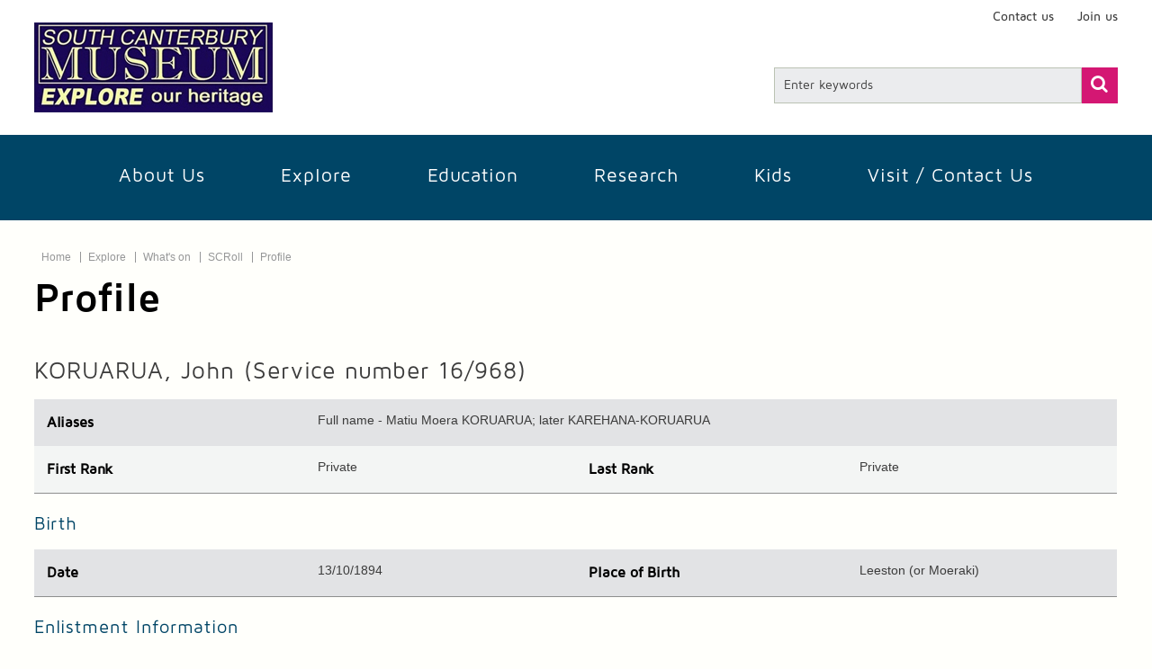

--- FILE ---
content_type: text/html; charset=utf-8
request_url: https://museum.timaru.govt.nz/explore/whats-on/ww100/scroll/profile?id=4282
body_size: 11595
content:
<!DOCTYPE html>
<!--[if lt IE 7]>  <html lang="en-NZ" class="ie6 ie old_ie no_border_box"> <![endif]-->
<!--[if IE 7]>     <html lang="en-NZ" class="ie7 ie old_ie no_border_box"> <![endif]-->
<!--[if IE 8]>     <html lang="en-NZ" class="ie8 ie old_ie"> <![endif]-->
<!--[if gt IE 8]>  <html lang="en-NZ" class="no-js ie modern_ie"> <![endif]-->
<!--[if !IE]><!--> <html lang="en-NZ" class="no-js modern"> <!--<![endif]-->

  <head>
      <!-- Google tag (gtag.js) -->
<script async src="https://www.googletagmanager.com/gtag/js?id=G-N0P9VE8PQ9"></script>
<script>
  window.dataLayer = window.dataLayer || [];
  function gtag(){dataLayer.push(arguments);}
  gtag('js', new Date());

  gtag('config', 'G-N0P9VE8PQ9');
</script>
    <meta charset="UTF-8" />
    <!--<meta http-equiv="X-UA-Compatible" content="IE=edge" />-->
    <meta name="viewport" content="width=device-width, initial-scale=1, maximum-scale=1" />
    
<!-- SST General //-->

<!-- Page Info //-->
<meta name="description" content="" />
<meta name="keywords" content="" />

    <title>Profile | South Canterbury Museum</title>
    <link rel="shortcut icon" href="/__data/assets/file/0015/21048/favicon.ico" />
    
    <!-- start: CSS -->
    <link href="/__data/assets/file/0012/10803/base.css?v=0.1.193" rel="stylesheet" />
    <link href="/designs/css/styles.css?v=0.1.83" rel="stylesheet" />    <style>
      body.home {
        background-image: url(/__data/assets/image/0019/16219/SCM-background-image-blur.jpg);
        background-repeat: no-repeat;
        background-position: center 245px;
      }
      #masthead #global-nav {
        background-color: #004566;
      }
      #masthead #global-nav #primary-nav > li > a {
        color: #FFFFFF;
      }
      #masthead #global-nav #primary-nav > li > a:hover,
      #masthead #global-nav #primary-nav > li > a:focus,
      #masthead #global-nav #primary-nav > li > a:active {
        background-color: #005680;
        color: #FFFFFF;
      }
      main .page-caption {
        background-color: #a09a9a;
        color: #FFFFFF;
      }
      #secondary-nav > h2 {
        color: #FFFFFF;
      }
      #secondary-nav > h2:before {
        background-color: #004566;
      }
      #secondary-nav a:before,
      #secondary-nav a:after {
        background-color: #004566;
      }
      #secondary-nav .current > a {
        border-color: #004566;
      }
      #secondary-nav > ul > li > ul > li > a {
        border-color: #004566;
      }
      #secondary-nav > ul > li > ul > li > ul {
        border-color: #004566;
      }
    </style>
    <!-- end: CSS -->
    
    <!-- start: IE Fix -->
    <!--[if lt IE 9]>
    <script src="/__data/assets/js_file/0020/10973/html5shiv.js"></script>
    <![endif]-->
    <!-- end: IE Fix -->

    <!-- start: Google Analytics -->
    <script>
     (function(i,s,o,g,r,a,m){i['GoogleAnalyticsObject']=r;i[r]=i[r]||function(){
     (i[r].q=i[r].q||[]).push(arguments)},i[r].l=1*new Date();a=s.createElement(o),
     m=s.getElementsByTagName(o)[0];a.async=1;a.src=g;m.parentNode.insertBefore(a,m)
     })(window,document,'script','//www.google-analytics.com/analytics.js','ga');

     ga('create', 'UA-15550835-4', 'timaru.govt.nz');
     ga('send', 'pageview');

    </script>
    <!-- end: Google Analytics -->
  
<!--
  Running Squiz Matrix
  Developed by Squiz - http://www.squiz.net
  Squiz, Squiz Matrix, MySource, MySource Matrix and Squiz.net are registered Trademarks of Squiz Pty Ltd
  Page generated: 19 January 2026 05:37:13
-->


</head>

  
  <!-- start: body -->
  <body id="id29016" class="default standard profile">

      <!-- start: #masthead -->
    <header id="masthead" role="banner">
      <h1 class="visually-hidden">South Canterbury Museum</h1>
      
      <!-- start: #support-nav -->
      <nav id="support-navs" class="container fixed-fluid row-fluid" role="navigation">
        <h2 class="visually-hidden">Page navigation links</h2>
        
        <!-- start: #utility-nav -->
        <ul id="utility-nav">
          
          <!-- start: #logo -->
          <li id="logo"> <a href="/home" title="Go to Homepage - South Canterbury Museum website. " tabindex="1" accesskey="1"><img src="/__data/assets/image/0003/16356/museum-logo.jpg" alt="South Canterbury Museum Logo. " /></a> </li>
          <!-- end: #logo --> 
          
          <!-- start: skip links -->
          <li id="primary-toggle"> <a href="#primary-nav" class="nav-visually-hidden menu-toggle" tabindex="2"><span class="phone-visually-hidden">Skip to <span class="hidden-phone">Primary </span>Navigation </span>Menu</a> </li>
          <li id="secondary-toggle"> <a href="#secondary-nav" class="nav-visually-hidden menu-toggle dl-trigger" tabindex="3"><span class="phone-visually-hidden">Skip to <span class="hidden-phone">Secondary </span>Navigation </span>Menu</a> </li>
          <li id="search-toggle"> <a href="#search-form" class="visually-hidden" tabindex="4">Skip to search</a> </li>
          <li> <a href="#content" class="visually-hidden" tabindex="5">Skip to content</a> </li>
          <!-- end: skip links -->
        </ul>
        <!-- end: #utility-nav -->
        
        <h2 class="visually-hidden">Utility links</h2>

<!-- start: #tertiary-nav -->
<ul id="tertiary-nav" class="span12">
  <li class="hideable first">
  <a href="https://museum.timaru.govt.nz/about-us/friends-of-the-south-canterbury-museum" tabindex="10">Join us</a>
</li><li class="hideable">
  <a href="https://museum.timaru.govt.nz/contact-visit-us/contact-us" tabindex="9">Contact us</a>
</li>
</ul>
<!-- end: #tertiary-nav -->
      </nav>
      <!-- end: #support-nav --> 
      
            <!-- start: #site-search -->
      <div id="site-search" class="container fixed-fluid row-fluid">
        <h2 class="visually-hidden">Site Search</h2>

        <!-- start: #site-search-form -->
        <form id="site-search-form" class="span4 pull-right row-fluid" action="/site-info/site-search/" method="get">
          <fieldset>
            <label for="search-keyword" class="visually-hidden">Search for</label>
            <input type="search" id="site-search-keyword" name="queries_keyword_query" class="pull-left span12" placeholder="Enter keywords" value="" accesskey="3" />
            <button id="site-search-submit" class="pull-left"><span>Find</span></button>
          </fieldset>
        </form>
        <!-- end: #site-search-form -->

      </div>
      <!-- end: #site-search -->
      														      <!-- start: #global-nav -->
      <nav id="global-nav" role="navigation">
        <h2 class="visually-hidden">Site navigation menus</h2>
        <div class="container fixed-fluid">
          <div class="pull-center">
          <!-- start: #primary-nav -->
            <ul id="primary-nav">
                            <li class=""><a href="https://museum.timaru.govt.nz/about-us">About Us</a></li>
                            <li class=""><a href="https://museum.timaru.govt.nz/explore">Explore</a></li>
                            <li class=""><a href="https://museum.timaru.govt.nz/education">Education</a></li>
                            <li class=""><a href="https://museum.timaru.govt.nz/research">Research</a></li>
                            <li class=""><a href="https://museum.timaru.govt.nz/kids">Kids</a></li>
                            <li class=""><a href="https://museum.timaru.govt.nz/contact-visit-us">Visit / Contact us</a></li>
                          </ul>
            
          </div>
        </div>
      </nav>
      <!-- end: #global-nav -->
      				    </header>
    <!-- end: #masthead -->

    <!-- start: .container -->
    <main class="container fixed-fluid wrapper" role="main">

      
            <nav id="breadcrumbs" class="row-fluid" role="navigation">
        <ul class="nav-links">
          <li><a href="https://museum.timaru.govt.nz/home">Home</a></li>
                    <li class="global-nav-toggle" data-menu-section="default"><a href="https://museum.timaru.govt.nz/explore">Explore</a></li>
                    <li class="global-nav-toggle" data-menu-section="default"><a href="https://museum.timaru.govt.nz/explore/whats-on">What&#039;s on</a></li>
                    <li class="global-nav-toggle" data-menu-section="default"><a href="https://museum.timaru.govt.nz/explore/whats-on/ww100/scroll">SCRoll</a></li>
                    <li class="active"><a href="profile">Profile</a></li>
        </ul>
      </nav>
            
      <h1 class="page-title">Profile</h1>      
      <!-- start: .row-fluid -->
      <div class="row-fluid">

        
        										
        
                                
        
        
        
        
        <!-- start: #content -->
        <div id="content" class="span12" accesskey="[">
          <h2>KORUARUA, John <br class="visible-phone" /> (Service number 16/968)</h2><div class="scroll-profile">
<table class="striped">
  <tbody>
    <tr class="scroll-hide-row">
      <th>Aliases</th>
      <td colspan="3" class="wide">Full name - Matiu Moera KORUARUA; later KAREHANA-KORUARUA</td>
    </tr>
    <tr>
      <th>First Rank</th>
      <td>Private</td>
      <th>Last Rank</th>
      <td>Private</td>
    </tr>
  </tbody>
</table>

<h3>Birth</h3>

<table class="striped">
  <tbody>
    <tr>
      <th>Date</th>
      <td>13/10/1894</td>
      <th>Place<span class="hidden-phone"> of Birth</span></th>
      <td>Leeston (or Moeraki)</td>
    </tr>
  </tbody>
</table>

<h3>Enlistment Information</h3>

<table class="striped">
  <tbody>
    <tr>
      <th>Date</th>
      <td>6 August 1915</td>
      <th>Age</th>
      <td>20 years 10 months</td>
    </tr>
    <tr>
      <th>Address<span class="hidden-phone"> at Enlistment</span></th>
      <td colspan="3" class="wide">Taumarunui</td>
    </tr>
    <tr>
      <th>Occupation</th>
      <td colspan="3" class="wide">Labourer</td>
    </tr>
    <tr>
      <th><span class="hidden-phone">Previous </span>Military Experience</th>
      <td colspan="3" class="wide">North Otago C Company, Senior Cadets, 10th Regiment</td>
    </tr>
    <tr>
      <th>Marital Status</th>
      <td colspan="3" class="wide">Single</td>
    </tr>
    <tr>
      <th>Next of Kin</th>
      <td colspan="3" class="wide">Mrs KAREHANA (mother), 55 Elizabeth Street, Timaru</td>
    </tr>
    <tr class="scroll-hide-row">
      <th>Religion</th>
      <td colspan="3" class="wide">Church of England</td>
    </tr>
    <tr class="scroll-hide-row">
      <th>Medical<span class="hidden-phone"> Information</span></th>
      <td colspan="3" class="wide">Height 5 feet 10 inches. Weight 154 lbs. Chest measurement 35-38 inches.</td>
    </tr>
  </tbody>
</table>

<h3>Military Service</h3>

<table class="striped">
  <tbody>
    <tr>
      <th>Served with</th>
      <td>NZ Armed Forces</td>
      <th>Served in</th>
      <td>Army</td>
    </tr>
    <tr class="scroll-hide-row">
      <th><span class="hidden-phone">Military </span>District</th>
      <td colspan="3" class="wide"></td>
    </tr>
  </tbody>
</table>

<h3>Embarkation Information</h3>

<table class="striped">
  <tbody>
    <tr>
      <th>Body<span class="hidden-phone"> on Embarkation</span></th>
      <td colspan="3" class="wide">2nd Maori Contingent</td>
    </tr>
    <tr>
      <th>Unit<span class="hidden-phone">, Squadron, or Ship</span></th>
      <td colspan="3" class="wide">A Company</td>
    </tr>
    <tr>
      <th>Date</th>
      <td colspan="3" class="wide">18 September 1918</td>
    </tr>
    <tr>
      <th>Transport</th>
      <td colspan="3" class="wide">Waitemata </td>
    </tr>
    <tr>
      <th><span class="hidden-phone">Embarked </span>From</th>
      <td>Wellington</td>
      <th>Destination</th>
      <td>Suez, Egypt</td>
    </tr>
  </tbody>
</table>

<table class="striped">
  <tbody>
    <tr>
      <th>Other Units<span class="hidden-phone"> Served With</span></th>
      <td colspan="3" class="wide"></td>
    </tr>
    <tr>
      <th>Last Unit<span class="hidden-phone"> Served With</span></th>
      <td colspan="3" class="wide"></td>
    </tr>
  </tbody>
</table>

<h3>Military Awards</h3>

<table class="striped">
  <tbody>
    <tr>
      <th>Campaigns</th>
      <td colspan="3" class="wide">Egyptian</td>
    </tr>
    <tr>
      <th>Service Medals</th>
      <td colspan="3" class="wide">1914-1915 Star; British War Medal; Victory Medal</td>
    </tr>
    <tr class="scroll-hide-row">
      <th><span class="hidden-phone">Military </span>Awards</th>
      <td colspan="3" class="wide"></td>
    </tr>
  </tbody>
</table>

<div id="scroll-awards-circ">
  <h4>Award Circumstances and Date</h4>
  <p>No information</p>
</div>

<div id="scroll-pow" data-pow="">
<h3>Prisoner of War Information</h3>

<table class="striped">
  <tbody>
    <tr>
      <th>Date of Capture</th>
      <td></td>
    </tr>
    <tr>
      <th>Where Captured<span class="hidden-phone"> and by Whom</span></th>
      <td></td>
    </tr>
    <tr>
      <th>Actions Prior to Capture</th>
      <td></td>
    </tr>
    <tr>
      <th>PoW Serial Number</th>
      <td></td>
    </tr>
    <tr>
      <th>PoW Camps</th>
      <td></td>
    </tr>
    <tr>
      <th>Days Interned</th>
      <td></td>
    </tr>
    <tr>
      <th>Liberation Date</th>
      <td></td>
    </tr>
  </tbody>
</table>
</div>

<div class="scroll-hide-block">
<h3>Discharge</h3>

<table class="striped">
  <tbody>
    <tr>
      <th>Date</th>
      <td>14 June 1916</td>
      <th>Reason</th>
      <td>Medically unfit (illness).</td>
    </tr>
  </tbody>
</table>
</div>

<div class="scroll-hide-block">
<h3>Hospitals, Wounds, Diseases and Illnesses</h3>
<p>18 November 1915 - Admitted to NZ General Hospital at Abbassia from Zeitoun Camp - typhoid fever/enteric; had been ill for three days, with dysentery; pains – abdomen; no headache.</p>
</div>

<div class="scroll-hide-block">
<h3>Post-war Occupations</h3>
<p>Fireman; labourer</p>
</div>

<h3>Death</h3>

<table class="striped">
  <tbody>
    <tr>
      <th>Date</th>
      <td>24 May 1976</td>
      <th>Age</th>
      <td>84 years</td>
    </tr>
    <tr>
      <th>Place<span class="hidden-phone"> of Death</span></th>
      <td colspan="3" class="wide">Box Hill Hospital, Victoria, Australia</td>
    </tr>
    <tr>
      <th>Cause</th>
      <td colspan="3" class="wide">Accidential fall</td>
    </tr>
    <tr class="scroll-hide-row">
      <th>Notices</th>
      <td colspan="3" class="wide"></td>
    </tr>
    <tr>
      <th>Memorial or Cemetery</th>
      <td colspan="3" class="wide">Fern Tree Gully Cemetery, Knox City, Victoria, Australia</td>
    </tr>  
    <tr class="scroll-hide-row">
      <th>Memorial Reference</th>
      <td colspan="3" class="wide"> </td>
    </tr> 
    <tr>
      <th>N<span class="hidden-phone">ew </span>Z<span class="hidden-phone">ealand</span> Memorials</th>
      <td colspan=3" class="wide"></td>
    </tr>
  </tbody>
</table>

<h3>Biographical Notes</h3>
<p>
John Koruarua was the son of Paraika Korurua and Hakara Ira, his mother later Mrs Karehana, of 55 Elizabeth Street, Timaru. His formal name was Matiu Moera Koruarua (or Karehana Koruarua). His date of birth is difficult to confirm. On enlistment, he gave 13 October 1894, and his age at death suggests about 1892, while family trees give 15 October 1886 (without supporting evidence). He gave Leeston as his birthplace, while other accounts suggest Moeraki. John had a sister Bessie (Irihapeti) Koruarua. Both John and Bessie attended Moeraki School, John’s birthdate given as 1890(!) and entering in 1903 and Bessie’s as 1892 and entering in 1897. At the Moeraki School prize-giving on 21 December 1910, a John Koruarua was first in order of merit and was awarded the Navy League Essay prize in Standard IV, and a second-class attendance certificate. Was this the same John as the subject of this profile?</p><p>When John enlisted on 6 August 1915 at Takapuna, he was a labourer for the Public Works Department at Taumarunui. He belonged to the North Otago C Company Senior Cadets 10th Reinforcements. Single and of Church of England affiliation, he named his mother as next-of-kin – Mrs Karehana, 55 Elizabeth Street, Timaru. Medically examined on 31 July 1915, he stood at 5 feet 10 inches, weighed 154 pounds, and had a chest measurement of 35-38 inches. Private J. Koruarua embarked with the 2nd Maori Battalion, departing from Wellington per the “Waitemata” on 18 September 1915, and disembarking at Suez, Egypt, on 26 October 1915.</p><p>It was in December 1915 that Mrs Wirenui Karetiana, of Elizabeth Street, Timaru, received a letter from her son, Private John Koruarua, who left New Zealand with the 2nd Maori Reinforcements. He wrote from “mid-ocean” on October 4th, and said that the health of the boys who left Wellington on September 18th was excellent, and all were pleased with the life and thoroughly enjoying themselves. He mentioned a pleasant visit to Albany, and assured his mother that he and his comrades were having a good time, and were never in need of anything. He also said that their officers were very kind, and treated the men just as well as themselves. The letter concluded: — “Mother, this is what we call the soldier’s life, and it is one of the best. Do not worry about me; you know we all have a duty to perform, and some one must do it. I must now bring this letter to a close, with love and kisses; also aroha nui to all at home.” Little would mother or son have contemplated what had already transpired before the letter reached home.</p><p>On 18 November 1915 – just three weeks after arriving in Egypt – he was admitted to the New Zealand General Hospital at Abbassia from Zeitoun Camp with typhoid fever/enteric. He had been ill for three days previously, with dysentery; pains – abdomen; no headache. His temperature on admission was 99.4, the next day 103.4. His symptoms were of a mild type – some diarrhoea. His temperature was normal on 28th and remained so.</p><p>In January 1916, Mrs Wiremu Karetiana, of 55 Elizabeth Street, received word from the Base Record Office that her son, Private John Koruarua, had been invalided home, and was coming by the Willochra, which was expected to reach Dunedin at the end of the month. “Private Koruarua celebrated his 19th birthday on his way to the front. He is a descendant of the great Maori warrior Maru.” Was he even younger than thought? Perhaps born in 1896? He returned to New Zealand for change per the Hospital Ship “Willochra”, embarking on 26 December 1915. After being delayed outside heads all day by mist the Willochra, with 196 convalescents, came alongside the wharf at Port Chalmers on Saturday night, 29 January 1916, when the men were given a cordial welcome. The Medical Board at once commenced its work, which was concluded by midnight. This enabled the Canterbury men to leave Dunedin by special train at 9 o'clock the next day. The Provisional Medical Board assembled on the Troopship “Willochra” recommended that he be treated as an invalid at Timaru Hospital. Four South Canterbury men, invalids from the “Willochra”, reached Timaru on 30 January. The men all spoke in terms of high praise of the ship and her company, and they were also very well treated in the matter of food. At Colombo and Albany they had a splendid time, and praised the hospitality of the folk there very much. “The men behaved themselves very well, and found themselves very well treated, especially by the civilians at the ports of call.”</p><p>“There was but a small gathering at the railway station yesterday afternoon to welcome the Canterbury soldiers ex Wiilochra, who came up from Dunedin by special train. No public notice was given of the probable time of arrival of the train at Timaru. The only hint given was that the train was to leave Dunedin at 9 a.m., and assuming that it would travel at express speed, this gave the time of arrival at Timaru shortly before 2.30 p.m. As a matter of fact the train travelled much faster than the express and reached Timaru about 1.30 p.m. His Worship the Mayor received word on Saturday night that the train would arrive about 1.30, and he informed officials of the Honorary Territorials, consequently some of these were present. The 2nd Regimental Band mustered at short notice, as the Mayor could not communicate with them till 11 a.m. The reception of the arrival was, therefore, much quieter than usual, but the Band, by its music, relieved it from tameness. . . . . . When the train drew up at the platform, the Mayor, . . . . . gave a brief address of welcome. He felt it a privilege, he said, to give a hearty welcome back to New Zealand of soldiers who had shared in the glorious deeds of which all had read with pride. The people of New Zealand knew what sacrifices they had made, and heartily appreciated them. . . . . . . He hoped that with rest and careful nursing all would soon be restored to full health and strength.” Cheers for the soldiers were heartily given. Two men left the train at Timaru — 6-3138. Andrew F. Rennie, Canterbury Infantry (Timaru), and 16-968, Private John Koruarua, John, Divisional Headquarters Staff (Timaru). Before they left the station and were conveyed by car to their homes, the Mayor gave them a special welcome home on behalf of the people of Timaru. Two other returned soldiers left the train at Temuka - 7-912, Trooper Alex. Hall, Canterbury M.R., of Fairlie, and 10-3138. Private J. J. O’Neill, Wellington Battalion, of Waitohi – and received an ovation from a large crowd assembled at the station.</p><p>His address on return was care of Mrs Karehana, Washdyke, near Timaru. 16/968 Pte John Koruarua was examined by a Medical Board assembled at Timaru on 24 May 1916. The Board determined that his original disability was enteric, that it was not due to causes existing prior to enlistment, that the specific cause was infection, that there were no consequent disabilities, and that his progress was good. He was not fit for Active Service or Territorial Service, but he was fit for Civil Employment. His disability, which was contracted in the service and was caused by military duty (under circumstances over which he had no control, was likely to continue for three months. It was recommended that he be considered for a pension, his capacity for earning a full livelihood in the general labour market being lessened at the time by a quarter. 16/968 Private John Koruarua was discharged on 14 June 1916, medically unfit (illness). At this time, he had a clear complexion, brown eyes and black hair. He was awarded the 1914-1915 Star, the British War Medal and the Victory Medal, the last two to be issued by the admiralty for subsequent service in the Naval Transport Service.</p><p>John Koruarua was one of the native boys who were presented with an illuminated address at a social function at the Arowhenua Pa in May 1920 (after the last man had returned). The hall was beautifully decorated, and there was a large attendance. Mr Pitama (president of the Tuahiwi Patriotic Committee) and Mr Teaika (representing Mr W. H. Uru, member for the Southern Maori District) were present. Excellent music was provided, and there were songs, dancing and a dainty supper. “The Maoris of Arowhenua could well be proud of the fact they had given to the war as a volunteer every boy capable of bearing arms, and he understood it was the same at Kaiapoi,” said Mr T. Gunnion, the Mayor of Temuka. “These were records that the Maoris could justly be proud of.”</p><p>John Koruarua went to Australia in about 1923. It is recorded that Matiu Moeroa (John) Koruarua married Bertha Mona Williams in 1924 in New South Wales, Australia. There they had a daughter and a son. But it was in 1934 in Sydney that Martin[sic] M. Karehana-Koruarua married Berthe (Bertha) M. Lynch (née Williams. London-born Bertha Mona Williams married Joseph Edward Lynch in 1917 in London. Joseph served with the Australian forces in World War One, his spouse (Bertha Mona Lynch) being named his next-of-kin after their marriage. Bertha made several trips home to England from Australia and on one occasion from New Zealand. John and Bertha spent much of their life together in the Botany district of New South Wales, where he was a fireman and a labourer. They were divorced in Australia in 1973.</p><p>He was known by various names – Matiu Moerua Koruarua or Teone Paraika Koraiarua or Moera Paraika Koruarua or Matiu Moeroa Koroheke or Koruarua [reference probate file]. Matiu Moeroa Karehana Koruarua died on 24 May 1976 at Box Hill Hospital, Victoria, Australia, aged 84 years. He was buried at Ferntree Gully Cemetery, Knox City, Victoria. He had been residing in Boronia, Victoria. He left real property in the Canterbury, Otago and Southland Judicial Districts of New Zealand. In his Will dated 12 December 1975, he appointed a Masterton solicitor as executor and trustee. Matiu’s son, Raymond William Korouarua (Moeroa Reimana Wiremu Koruarua) believed that his father had no property in Australia and that the main asset in his estate consisted of interests in Maori land in New Zealand. Berthe Mona Karehana-Koruarua of Botany died in May 1985, aged 86 years, and was buried at Eastern Suburbs Memorial Park, Randwick, New South Wales. Now, John’s mother Hakara Koruarua had married William Parata Karehana in 1918, but she went under the Karehana name for some time prior to 1918. Both Hakara and William Parata Karehana died in 1950, at the age of 79 years. Iripapeti Koruarua Hampstead (Bessie) – loved sister of John Koruarua (Sydney) - died in November 1970 at Oamaru and was buried at the Maori Kaika Cemetery, Moeraki.</p><p>A photograph of a group of South Island Maori Reinforcements printed in the Otago Witness of 10 November 1915 features Koruarua.
</p>

<h3>Sources</h3>
<p>
Auckland War Memorial Museum Cenotaph Database [17 February 2017]; NZ Defence Force Personnel Records (Archives NZ Ref. AABK 18805 W5541 0065562) [24 February 2017]; North Otago Times, 24 December 1910, Otago Witness, 10 November 1915, Timaru Herald, 15 December 1915, 17 & 31 January 1916, 25 May 1920, Auckland Star, 19 & 21 January 1916, Sun, 31 January 1916, Press, 31 January 1916, 25 & 26 November 1970, Star, 31 January 1916, Temuka Leader, 22 May 1920 (Papers Past) [17 & 18 February 2017; 14 July 2023; 05 & 08 December 2023]; School Admission records (Oamaru Branch NZSG) [17 February 2017]; Australia & NZ Electoral Rolls (ancestry.com.au) [17 February 2017; December 2023]; Victoria, Australia Death registration (ancestry.com.au) [18 February 2017; 07 December 2023]; Australian & New Zealand Electoral Rolls (ancestry.com.au); SCRoll web submission, 25 April 2020; NZ Probate record (Archives NZ Collections Record number 0209/77) [05 December 2023]; Ferntree Gully Cemetery record (Find A Grave) [07 December 2023]; Eastern Suburbs Memorial Park record (Find A Grave) [07 December 2023]; New South Wales Marriage registration (www.bdm.nsw.gov.au) [07 December 2023]
</p>

<h3>External Links</h3>

<ul class="external-links">
<li><a href="Teresa Scott, SC Genealogy Society" target="_blank">Auckland War Memorial Museum Cenotaph record</a></li>
<li><a href="https://www.aucklandmuseum.com/war-memorial/online-cenotaph/record/C47891?n=16%2f968&from=%2Fwar-memorial%2Fonline-cenotaph%2Fsearch&ordinal=0" target="_blank">Military personnel file</a></li>


</ul>

<h3>Related Documents</h3>
<ul class="doc-list">
<li><a href="/__data/assets/pdf_file/0007/838384/KORUARUA-John-newspaper-clippings.pdf" title="">KORUARUA John - newspaper clippings <span>(pdf, 103.5 KB updated 16-Jan-2024)</span></a> </li>
</ul>






<h3>Researched and Written by</h3>
<p>

</p>
<h3>Currently Assigned to</h3>
<p>
TS
</p>
</div><p><img src="https://i.creativecommons.org/l/by-nc/4.0/88x31.png" alt="Creative Commons Attribution-NonCommercial 4.0 Logo." /> <small>Licensed under a Creative Commons Attribution-NonCommercial 4.0 International License unless otherwise stated.</small></p><h2>Tell us more</h2>
<p>Do you have information that could be added to this story? Or related images that you are happy to share? Submit them here!</p><form id="form_email_29420" enctype="multipart/form-data" action="https://museum.timaru.govt.nz/explore/whats-on/ww100/scroll/profile?id=4282" method="post" onsubmit="return beforeSubmit_form_email_29420(this);"  >			<script type="text/javascript">
			function beforeSubmit_form_email_29420(form)
			{
				var submission_errors = new Array();
				i = 0;

							submission_errors = new Array();
		if (!(form.elements["q30740:q1"].value != "")) {submission_errors[submission_errors.length] = "This field is required. Please enter a value.";
				}
			

if (!(form.elements["q30740:q2"].value != "")) {submission_errors[submission_errors.length] = "This field is required. Please enter a value.";
				}
			

			function sq_form_validate_email_30740_q3(answer)
			{
				
				// Pass the validation for the empty response. If the answer is required, it will validated any "compare" rule anyway
				if (answer.length == 0) {
						return true;
				}
				answer.replace(/,/, "");
				return answer.match(/^([\da-zA-Z-_+][\da-zA-Z-_+.\w']*[\da-zA-Z-_+]@[\da-zA-Z]['-.\w]*[\da-zA-Z]\.[a-zA-Z]{2,7})$/);

			}//end sq_form_validate_email()

			if (!sq_form_validate_email_30740_q3(form.elements["q30740:q3"].value)) {
				submission_errors[submission_errors.length] = "The response must be a valid email address.";
			}
			
if (!(form.elements["q30740:q3"].value != "")) {submission_errors[submission_errors.length] = "This field is required. Please enter a value.";
				}
			

if (!(form.elements["q30741:q3"].value != "")) {submission_errors[submission_errors.length] = "This field is required. Please enter a value.";
				}
			





				if (submission_errors.length > 0) {
					var errors_list = "The following errors must be corrected before the form can be submitted:\n";

					for(x in submission_errors) {
						errors_list += submission_errors[x] + "\n";
					}
					alert(errors_list);
					return false;
				} else {
					return true;
				}
			}//end beforeSubmit_form_email_29420()
			</script>
			<input type="hidden" name="SQ_FORM_29420_PAGE" value="1"  class="sq-form-field" id="SQ_FORM_29420_PAGE" /><input type="hidden" name="form_email_29420_referral_url" value="" /><p></p><p><div class="sq-form-unattached"><div class="sq-form-question sq-form-question-text "><label class="sq-form-question-title" for="q29420_q7">Referer</label> <div class="sq-form-question-answer"><input type="hidden" name="q29420:q7" value="https://museum.timaru.govt.nz/explore/whats-on/ww100/scroll/profile?id=4282" size="30" maxlength="300"  id="q29420_q7" class="sq-form-field" /></div>
</div></div><fieldset class="sq-form-section"><legend class="sq-form-section-title">Your Details</legend><div class="sq-form-question sq-form-question-text "><label class="sq-form-question-title" for="q30740_q1">Your First Name <abbr class="sq-form-required-field" title="required">*</abbr></label> <div class="sq-form-question-answer" ><input type="text" name="q30740:q1" value="" size="30" maxlength="300"  id="q30740_q1" class="sq-form-field" /></div>
</div><div class="sq-form-question sq-form-question-text "><label class="sq-form-question-title" for="q30740_q2">Your Last Name <abbr class="sq-form-required-field" title="required">*</abbr></label> <div class="sq-form-question-answer" ><input type="text" name="q30740:q2" value="" size="30" maxlength="300"  id="q30740_q2" class="sq-form-field" /></div>
</div><div class="sq-form-question sq-form-question-email-address "><label class="sq-form-question-title" for="q30740_q3">Email <abbr class="sq-form-required-field" title="required">*</abbr></label> <div class="sq-form-question-answer" ><input type="text" name="q30740:q3" value="" size="30" maxlength="300"  id="q30740_q3" class="sq-form-field" /></div>
</div><div class="sq-form-question sq-form-question-text "><label class="sq-form-question-title" for="q30740_q4">Contact Number</label> <div class="sq-form-question-answer" ><input type="text" name="q30740:q4" value="" size="30" maxlength="300"  id="q30740_q4" class="sq-form-field" /></div>
</div></fieldset><fieldset class="sq-form-section"><legend class="sq-form-section-title">Veteran Details</legend><div class="sq-form-question sq-form-question-text "><label class="sq-form-question-title" for="q30741_q1">First Name</label> <div class="sq-form-question-answer" ><input type="text" name="q30741:q1" value="" size="30" maxlength="300"  id="q30741_q1" class="sq-form-field" /></div>
</div><div class="sq-form-question sq-form-question-text "><label class="sq-form-question-title" for="q30741_q2">Last Name</label> <div class="sq-form-question-answer" ><input type="text" name="q30741:q2" value="" size="30" maxlength="300"  id="q30741_q2" class="sq-form-field" /></div>
</div><div class="sq-form-question sq-form-question-text "><label class="sq-form-question-title" for="q30741_q3">What can you tell us about this person? <abbr class="sq-form-required-field" title="required">*</abbr></label> <div class="sq-form-question-answer" ><textarea name="q30741:q3"  id="q30741_q3" cols="100" rows="5" maxlength="5000" class="sq-form-field" ></textarea></div>
</div><div class="sq-form-question sq-form-question-file-upload "><label class="sq-form-question-title" for="q30741_q4">Attachment</label> <em class="sq-form-question-note">- you may attach an image or document up to 10MB</em> <div class="sq-form-question-answer" >
	<div class= "sq-form-upload-wrapper" id="sq_form_upload_wrapper_q30741_q4">

		<div class="sq-form-upload">
			<input type="file" name="q30741:q4"  id="q30741_q4" class="sq-form-field"  />
		</div>

		
	</div>
	</div>
</div></fieldset></p><p><input type="text" name="Mobile" value="" size="10" maxlength="10" class="hidden" id="Mobile" title="If you are a human, do not fill in this field." /></p><p></p><p><input type="submit" name="form_email_29420_submit" value="Submit" class="sq-form-submit" id="form_email_29420_submit" /></p></form>
                  </div>
        <!-- end: #content -->

        
        
        
        
      </div>
      <!-- end: .row-fluid -->

    </main>
    <!-- end: .container -->

    <!-- start: #footer -->
    <footer id="footer" role="contentinfo">
      <div class="container fixed-fluid">
        <h2 class="visually-hidden">Other Timaru facilities</h2>
        
<!-- start: #footer-family-links -->
<ul id="footer-family-links">
  <li id="council"><a href="http://www.timaru.govt.nz" target="_blank"><span>Timaru District Council</span></a></li>
  <li id="aigantighe"><a href="http://www.timaru.govt.nz/community/facilities/art-gallery" target="_blank"><span>Aigantighe Art Gallery</span></a></li>
  <li id="cbay"><a href="http://www.cbaytimaru.co.nz/" target="_blank"><span>Caroline Bay Trust Aoraki Centre</span></a></li>
  <li id="sbs"><a href="http://eventscentretimaru.co.nz/" target="_blank"><span>Southern Trust Events Centre</span></a></li>
  <li id="te-ana"><a href="http://www.timaru.govt.nz/council/council-information/council-affiliated-organisations" target="_blank"><span>Council Affiliated Organisations</span></a></li>
  <li id="libraries"><a href="http://library.timaru.govt.nz" target="_blank"><span>Timaru District Libraries</span></a></li>
</ul>
<!-- end: #footer-family-links -->        
        <h2 class="visually-hidden">Site information</h2>
        <ul id="footer-links">
          <li class="pull-left"> <a href="/site-info/about-this-site">About this site</a> </li>
          <li class="pull-left"> <a href="/site-info/accessibility" accesskey="0">Accessibility</a> </li>
          <li class="pull-left"> <a href="/site-info/site-map" accesskey="2">Site map</a> </li>
          <li class="pull-left"> <a href="/site-info/terms-and-conditions">T<span class="hidden-phone">erms</span> &amp; C<span class="hidden-phone">ondition</span>s</a> </li>
          <li class="pull-left"> <a href="/site-info/copyright">Copyright</a> </li>
          <li class="pull-left"> <a href="/site-info/privacy">Privacy</a> </li>
        </ul>
        
        <!-- start: #footer-utility-links -->
        <ul id="footer-utility-links">
          <li id="login" class="pull-right"><a href="">Staff login</a></li>
        </ul>
        <!-- end: #footer-utility-links --> 
        
        <!-- start: #footer-other-links -->
        <ul id="footer-other-links">
          <li id="feedback-link"><span><a href="#contact-panel">Feedback</a></span></li>
          <li id="nz-govt-link"><a href="http://www.newzealand.govt.nz" title="Go to Homepage - New Zealand Government" target="_blank"><img src="/__data/assets/image/0013/2641/nz-govt.png" alt="New Zealand Government logo. " /></a></li>
        </ul>
        <!-- end: #footer-other-links -->
        
        <p id="copyright" class="small">Copyright &copy; 2013 Timaru District Council</p>
      </div>
    </footer>
    <!-- end: #footer -->

    <!-- start: Script -->




    <!-- start: Script -->

    <!-- Jquery Core -->
    <script src="/__data/assets/js_file/0019/10972/jquery-and-plugins.min.js"></script>

    <!-- Main Script -->
    <script src="/__data/assets/js_file/0013/11317/main.min.js?v=0.1.46"></script>

    <!-- Site Script -->
    <!-- Google API -->
<script src="//maps.googleapis.com/maps/api/js?sensor=false&key=AIzaSyD6RyTKub_aVfFLI4SB-Ogr4YIATJGc-ek"></script>

<script src="/__data/assets/js_file/0012/16122/script.js?v=0.1.22"></script>
    <!-- end: Script -->

  

</body>
  <!-- end: body -->
  <!-- test -->
</html>

--- FILE ---
content_type: text/css;charset=utf-8
request_url: https://museum.timaru.govt.nz/designs/css/styles.css?v=0.1.83
body_size: 472
content:
/*
  Running Squiz Matrix
  Developed by Squiz - http://www.squiz.net
  Squiz, Squiz Matrix, MySource, MySource Matrix and Squiz.net are registered Trademarks of Squiz Pty Ltd
  Page generated: 19 January 2026 05:37:15
*/


#content table.striped tr.highlight:nth-child(2n+1) {
  background-color: #004566;
}

#content ul.person-list {
  list-style: none;
}

#content ul.person-list > li {
  padding-top: 2px;
  padding-bottom: 2px;
}

#content ul.person-list > li:before {
  font-family: FontAwesome;
  font-size: 20px;
  font-weight: normal;
  font-style: normal;
  content: "\f007";
  padding-right: 5px;
}

#content a.a-z-return:before {
  font-family: FontAwesome;
  font-size: 20px;
  font-weight: normal;
  font-style: normal;
  content: "\f148";
  padding-right: 5px;
}

#content div.scroll-profile td, 
#content div.scroll-profile th {
  width: 25%;
}

#content div.scroll-profile td.wide {
  width: 75%;
}

span.reference {
  float:right;
  font-style: italic;
  padding: 10px;
}

.mfp-title {
  padding-right: 0px !important;
}

figure {
  margin: 0px;
}

.owl-carousel .owl-wrapper-outer {
 height: auto !important;
}

@media (max-width: 767px){
    .show-secondary-nav #masthead #site-search{
        display: none;
    }
   
    #masthead #site-search{
        
        margin-right: auto;
        margin-left: auto;
        position: relative;
        height: 65px;
        left: auto; 
    }
    .home #masthead #site-search{
        max-width: 459px;
        height: 20px; 
    }
    
    
}

--- FILE ---
content_type: application/javascript
request_url: https://museum.timaru.govt.nz/__data/assets/js_file/0013/11317/main.min.js?v=0.1.46
body_size: 6181
content:
/* Authors: Kyle Chadwick - Squiz NZ */
function globalActions() {

  /*** Mobile menu functionality ***/
  $('#secondary-nav').dlmenu({
    animationClasses : { classin : 'dl-animate-in-4', classout : 'dl-animate-out-4' }
  });

  /*** If on home page start mobile menu from top level, else set menu to the correct level down ***/
  if ($('#secondary-nav .current').length) {
    if ($('#secondary-nav .parent').length) {
      $('#secondary-nav .parent:last').addClass('dl-subviewopen');
      $('#secondary-nav .parent').each(function() {
        var $this = $(this);

        if (!$this.hasClass('dl-subviewopen')) {
          $this.addClass('dl-subview');
        }
      });
    } else {
      $('#secondary-nav .current').addClass('dl-subviewopen');
    }
    $('.dl-menu').addClass('dl-subview');
  } else if ($('#secondary-nav .parent').length) {
    
    $('#secondary-nav .parent:not(:last)').each(function() {
      var $this = $(this);
        $this.addClass('dl-subview');
    });
    $('#secondary-nav .parent:last').addClass('current').closest('ul').closest('.parent').addClass('dl-subviewopen').removeClass('dl-subview');

    $('.dl-menu').addClass('dl-subview');
  }

  /*** Mobile menu button click ***/
  $('.menu-toggle').click(function(e) {
    if ($('body').width() <= 750) { // If currently showing smart phone versions
      e.preventDefault();
      var $this = $(this),
          href = $this.attr('href');

      $('body').removeClass('show-contact-panel show-share-panel show-search-panel');
      mobileMenu(href);
    }
  });

  /*** Activate image lightbox if present ***/
  $('.gallery-images').each(function() {
    $(this).magnificPopup({
      delegate: 'a', // child items selector, by clicking on it popup will open
      type: 'image',
      gallery:{
        enabled:true
      },
      image: {
        titleSrc: function(item) {
          return item.el.attr('title') + '<small>'+$(item.el).parent().children('figcaption').html()+'</small>';
        }
      }
    });

    $(this).owlCarousel({
      navigation : true, // Show next and prev buttons
      autoPlay: false,
      items : 4,
      scrollPerPage: true,
      mouseDrag : false,
      afterUpdate: function() { updateSize() },
      afterInit: function() { updateSize() }
    });
  });

  $('.justified-gallery').each(function() {
    $(this).justifiedGallery({
      selector: '> figure, > div:not(.spinner)',
      rowHeight: 200,
      margins: 5
    });

    $(this).magnificPopup({
      delegate: 'a', // child items selector, by clicking on it popup will open
      type: 'image',
      gallery:{
        enabled:true
      },
      image: {
        titleSrc: function(item) {
          return item.el.attr('title') + '<small>'+$(item.el).parent().children('figcaption').html()+'</small>';
        }
      }
    });
  });

  function updateSize(){
    var minHeight=parseInt($('.owl-item').eq(0).css('height'));
    $('.owl-item').each(function () {
      var thisHeight = parseInt($(this).css('height'));
      minHeight=(minHeight<=thisHeight?minHeight:thisHeight);
    });
    $('.owl-wrapper-outer').css('height',minHeight+'px');
  }

}; // globalActions()

function mobileMenu(toggleMenu) {
  var menuID = toggleMenu,
      toggleMenu = 'show-'+menuID.substring(1),
      toggleArray = []
      $body = $('body');

  if ($body.hasClass(toggleMenu)) {
    $body.removeClass(toggleMenu);
  } else {

    $('.menu-toggle').each(function() {
      toggleArray.push('show-'+$(this).attr('href').substring(1));
    });

    for ( i = 0; i < toggleArray.length; i++) {
      $body.removeClass(toggleArray[i]);
    }

    $body.addClass(toggleMenu);
    $('html,body').scrollTop(0);
    $(menuID).focus();
  }
}; // mobileMenu();

function createAZList() {

  $('#content').prepend('<h2 class="visually-hidden">A - Z links list</h2><p id="a-z-nav" class="a-z-controls"><span class="container fixed-fluid"></span></p>');

  var alphabetSoup = new Array('hash','A','B','C','D','E','F','G','H','I','J','K','L','M','N','O','P','Q','R','S','T','U','V','W','X','Y','Z');

  for (a=0; a < alphabetSoup.length; a++) {
    if ($('#group-' + alphabetSoup[a]).length) {
      if (alphabetSoup[a] == 'hash') {
        $('.a-z-controls > span').append('<a href="#group-'+alphabetSoup[a]+'">#</a>');
      } else {
        $('.a-z-controls > span').append('<a href="#group-'+alphabetSoup[a]+'">'+alphabetSoup[a]+'</a>');
      }
    } else {
      if (alphabetSoup[a] == 'hash') {
        $('.a-z-controls > span').append('<span id="group-' + alphabetSoup[a] + '">#</span>');
      } else {
        $('.a-z-controls > span').append('<span id="group-' + alphabetSoup[a] + '">'+alphabetSoup[a]+'</span>');
      }
    }  
  }

}; // createAZList()

function azScroll() {

  $('.a-z-controls a').click(function() {
    $('html, body').animate({
      scrollTop: $($(this).attr('href')).offset().top - 20
    }, 500, 'swing');
  });

  $('a.a-z-return').click(function() {
    $('html, body').animate({
      scrollTop: $($(this).attr('href')).offset().top
    }, 500, 'swing');
  });

}; // azScroll()

function nestedCalendar() {

  if ($('#nested-calendar').length) {
    var calURL = $('#nested-calendar').data('url');
    
    function replaceCalLinks() {
      $('#nested-calendar td a').each(function() { // find all calendar day links and update href so users click through to main calendar
        var $this = $(this),
            thisLink = $(this).attr('href'),
            targetURL = $('#nested-calendar').data('target');
        thisLink = targetURL + thisLink.substr(thisLink.indexOf("?"));
        $this.attr({'href': thisLink});
      });
    };
    
    $(document).on('click', '#nested-calendar .calendarNavLink', function(e) {
      e.preventDefault();
      var $this = $(this),
          targetMonth = $this.attr('href');
          targetMonth = calURL + targetMonth.substr(targetMonth.indexOf("?")); // build url to ajax in next or prev month
      $.get(targetMonth, function(data) {
        $('#nested-calendar').replaceWith(data);
        replaceCalLinks(); // update links
      });
    });
    
    replaceCalLinks(); // update links
  }
}; // nestedCalendar()

jQuery.fn.scroller = function( settings ) {
  settings = jQuery.extend({
    speed : 'normal',
    destroy: false
  }, settings);
  return this.each(function() {
    if (!settings.destroy) {
      new jQuery.fn.scroller.run( jQuery( this ), settings );
    } else {
      new jQuery.fn.scroller.destroy( jQuery( this ) );
    }
  });
};

jQuery.fn.scroller.run = function( $this, settings ) {

  // declare variables
  var $wrap = jQuery( '.scroll-wrap', $this ),
      itemsLength = $wrap.children().length,
      animating = false;      

  if (itemsLength > 1) {
    $this.append('<a class="nav prev" href="#">Previous</a><a class="nav next" href="#">Next</a>')
    var $next = jQuery( '.nav.next', $this ),
        $back = jQuery( '.nav.prev', $this );

    $wrap.children().each(function(i) {
      if (i == 0 ) {
        $(this).addClass('active');
      } else {
        $(this).removeClass('active');
      }
      $(this).css({'width':(100/itemsLength)+'%'});
    });
    $this.addClass('scrolling').removeClass('unscrolled');
    $wrap.css({'width':(itemsLength*100)+'%'});
    jQuery( '.nav', $this ).show();

    $next.click(function(e) {
      e.preventDefault();
      if ( !animating ) {
        animating = true;
        var currentPos = jQuery( '.active', $this ).index();

        if (currentPos !== (itemsLength-1)) {

          $wrap.animate({ left: '-'+((currentPos* 100) + 100)+'%' }, settings.speed, function() {
            jQuery( '.active', $this ).removeClass('active').next().addClass('active');
            animating = false;
          });
        } else {
          animating = false;
        }
      }
    });

    $back.click(function(e) {
      e.preventDefault();
      if ( !animating ) {
        animating = true;
        var currentPos = jQuery( '.active', $this ).index();

        if (currentPos !== (0)) {

          $wrap.animate({ left: '-'+((currentPos* 100) - 100)+'%' }, settings.speed, function() {
            jQuery( '.active', $this ).removeClass('active').prev().addClass('active');
            animating = false;
          });
        } else {
          animating = false;
        }
      }
    });
  }
};

jQuery.fn.scroller.destroy = function( $this ) {
  $('.nav', $this).remove();
  $this.removeClass('scrolling').addClass('unscrolled');
  $( '.scroll-wrap', $this ).css({'width':100+'%', 'left': 0});
  $( '.scroll-wrap', $this ).children().css({'width':100+'%'});
};

jQuery.fn.slider = function( settings ) {
  settings = jQuery.extend({
    delay : 6000,
  }, settings);
  return this.each(function() {
    new jQuery.fn.slider.run( jQuery( this ), settings );
  });
}; // jQuery.fn.slider

jQuery.fn.slider.run = function( $this, settings ) {

  // declare variables
  var $wrap = jQuery( 'ul', $this ),
      itemsLength = $wrap.children().length,
      startSlide;

  if ($this.hasClass('dark')) {
    var theme = 'dark';
  } else {
    var theme = 'light';
  }

  if (itemsLength > 1) {

    $('.inner', $this).prepend('<h3 class="visually-hidden">Sliding image controls</h3><p class="slider-controls"><span></span></p>');

    for ( i = 0; i < itemsLength; i++ ) {
      if (i == 0) {
        $('.slider-controls span', $this).append('<a href="#" title="Show item '+(i+1)+'" class="'+theme+' active">'+i+'</a>');
      } else {
        $('.slider-controls span', $this).append('<a href="#" title="Show item '+(i+1)+'" class="'+theme+'">'+i+'</a>');
      }
    }

    function initSlide() {
      if ($('li:eq('+(itemsLength-1)+')', $this).hasClass('active')) { // check if the last image is showing
        $('li:eq(0)', $this).addClass('active').siblings('.active').removeClass('active'); // if it is, then show first image
        $('.slider-controls a:eq(0)', $this).addClass('active').siblings('.active').removeClass('active'); // if it is, make first control link active
      } else {
        $('li.active', $this).next('li').addClass('active').siblings('.active').removeClass('active'); // if not, then show next image
        $('.slider-controls a.active', $this).next('a').addClass('active').siblings('.active').removeClass('active'); // if it is, make next control link active
      }
    };

    startSlide = setInterval(initSlide, settings.delay); // Initiate slider

    if ($('.no-touch').length) {
      $('a', $this).hover( // On hover of any link
        function() {
          clearTimeout(startSlide); // Pause the slide interval
        },
        function() {
          startSlide = setInterval(initSlide, 6000); // and restart on mouse out
        }
      );
    }

    $('.slider-controls a', $this).click(function(e) { // Detect slider nav item click
      var $link = $(this),
          linkIndex = $link.index();
      e.preventDefault(); // prevent normal action
      if (!$link.hasClass('active')) { // if item isn't currently showing,
        clearTimeout(startSlide); // Pause the slide interval
        $link.addClass('active').siblings('.active').removeClass('active'); // make relevant control link active
        $('li:eq('+linkIndex+')', $this).addClass('active').siblings('.active').removeClass('active'); // show relevant slide
      }
    });
  }
}; // jQuery.fn.slider.run

(function () {
  "use strict";

  var break1 = "30em"; // 480px
  var break2 = "48em"; // 768px
  var break3 = "61.25em"; // 980px
  var break4 = "76.875em"; // 1230px
  var break5 = "94.625em"; // 1514px
  
  var grid = {
      container: null,
      containerSelector: ".grid-wrap",
      unit: null,
      unitSelector: ".block-wrap",
      unitSpan: 0,
      numCols: null,
      shuffleOn: false,
      popped: false,
      maxContainer: null,
      max: null,
      setArray: [],
      setup: function() {
          // If shuffle, shuffle
          if ($(".shuffle.grid-wrap").length) {
              grid.shuffleOn = true;
          }

          grid.maxContainer = $(grid.containerSelector).parent();

          grid.init(true);

          if ($("[data-filter]").length) {
              grid.filter();
          }
          // On resize, reset the grid
          $(window).smartresize(function(){
              grid.shuffleOn = false;
              grid.init();
          });
      }, // setup
      init: function(forceReload) {
          // Set up number of cols
          var numCols = grid.setCols();

          grid.max = $.trim(grid.maxContainer.css('max-width'));
          grid.max = parseFloat(grid.max.substring(0,(grid.max.length-2)));


          // Only re-layout if cols has changed
          if (grid.numCols !== numCols || forceReload || (grid.unitSpan * grid.numCols) !== grid.max) {

              grid.numCols = numCols;

              grid.container = $(grid.containerSelector);

              //Reset selection of elements
              grid.unit = $(grid.unitSelector+":visible");

              //Reset setArray
              grid.setArray = [];

              // Create the first row
              var newRow = [];
              for(var i=0;i<=grid.numCols-1;i++) {
                  newRow[i] = 0;
              }
              grid.setArray.push(newRow);

              if (grid.numCols >= 2 && grid.unit.length) {
                  // Layout the grid
                  grid.layout();
              } else {
                  // Otherwise, kill the grid
                  grid.destroy();
              }
          }

      }, // init
      destroy: function() {
          grid.unit = $(grid.unitSelector);
          // Reset all CSS back to default as specified in CSS
          grid.setArray = [];
          grid.unit.css({
              position:"",
              top: "",
              left: "",
              width: "",
              height: ""
          });

          grid.container.css({
              position: "",
              height: ""
          });
          grid.unit.find(".block").css({
              position: "",
              top: "",
              left: "",
              right: "",
              bottom: "",
              minHeight: ""
          });
      }, // destroy
      shuffle: function(units) {
          // Randomise the elements
          var shuffled = units.not(".ignore-shuffle");
          var nonShuffled = units.filter(".ignore-shuffle");

          shuffled = jQuery.makeArray(shuffled);
          nonShuffled = jQuery.makeArray(nonShuffled);

          for (var i = shuffled.length - 1; i > 0; i--) {

              var j = Math.floor(Math.random() * (i + 1));
              var temp = shuffled[i];
              shuffled[i] = shuffled[j];
              shuffled[j] = temp;

          }

          // Put non shuffle items back in beginning of array
          shuffled = nonShuffled.concat(shuffled);

          return $(shuffled);
      }, // shuffle
      setCols: function() {
          // If this has matches
          // NOTE: JS using default browser font size eg 16px = 1em so divide by 1.6
          if (matchMedia) {
              if (window.matchMedia("(min-width: "+break5+")").matches) {
                  return 4;
              } else if (window.matchMedia("(min-width: "+break4+")").matches) {
                  return 4;
              } else if (window.matchMedia("(min-width: "+break3+")").matches) {
                  return 3;
              } else if (window.matchMedia("(min-width: "+break2+")").matches) {
                  return 2;
              } else if (window.matchMedia("(min-width: "+break1+")").matches) {
                  return 1;
              } else {
                  return 1;
              }
          } else {
              return 1;
          }
      }, // setCols
      filter: function() {
          // Check if we need to filter on load
          var url = document.location.href;
          url = url.replace(/^.*\/\/[^\/]+/, '');

          var selector = '#navmenu a[href="'+url+'"]';
          var link = $(selector)[0];

          if (url !== "/" && $(selector).length) {
              grid.filterOn(link);
          }

          // Hide everything not in this container
          $("[data-filter]").click(function(e){
              e.preventDefault();
              grid.filterOn(this);
          });
          $("[data-canxfilter]").click(function(e){
              e.preventDefault();
              grid.filterOff(this);
          });
      }, // filter
      filterOn: function(link) {


          $("[data-filter], [data-canxfilter]").removeClass("current");
          $(link).addClass("current");

          if (window.matchMedia("(min-width: "+col3+")").matches) {

              grid.shuffleOn = false;

              var filter = $(link).attr("data-filter");

              grid.unit.css({display: 'none'});

              $(filter).find(grid.unitSelector).show();

              grid.unit.not($(filter).find(grid.unitSelector)).css({
                  position: "",
                  top: "0",
                  left: "0"
              });

              grid.init(true);

              // And scroll up
              $(window).scrollTo(0, 500, {onAfter: function(){
                  // Crazy fix for ipads
                  $(window).scrollTop($(window).scrollTop() + 1);
                  $(window).scrollTop($(window).scrollTop() - 1);
              }
              });
          } else {
              $(window).scrollTo($(link).attr("href").replace("/", ""), 500, {offset: -$("[role=navigation]").outerHeight(true), onAfter: function(){
                  // Crazy fix for ipads
                  $(window).scrollTop($(window).scrollTop() + 1);
                  $(window).scrollTop($(window).scrollTop() - 1);
              }});
          }


      }, // filterOn
      filterOff: function (link) {
          $("[data-filter]").removeClass("current");
          $(link).addClass("current");

          if (window.matchMedia("(min-width: "+col3+")").matches) {

              grid.shuffleOn = true;

              $(grid.unitSelector).css({display: ""});

              grid.init(true);

              // And scroll up
              $(window).scrollTo(0, 500, {onAfter: function(){
                  // Crazy fix for ipads
                  $(window).scrollTop($(window).scrollTop() + 1);
                  $(window).scrollTop($(window).scrollTop() - 1);
              }
              });

          } else {
              $(window).scrollTo(0, 500, {onAfter: function(){
                  // Crazy fix for ipads
                  $(window).scrollTop($(window).scrollTop() + 1);
                  $(window).scrollTop($(window).scrollTop() - 1);
              }
              });
          }
      }, // filterOff
      layout: function() {
          grid.unitSpan = grid.container.innerWidth()/grid.numCols;
          grid.unit.css("position", "absolute");
          grid.container.css("position", "relative");

          var padding = 10;
          grid.unit.find(".block").css({
              position: "absolute",
              top: padding,
              left: padding,
              right: padding,
              bottom: padding,
              minHeight: 0
          });
          if (grid.shuffleOn) {
              // Randomise the elements
              grid.unit = grid.shuffle(grid.unit);
          }

          var gridUnit = {};

          // Loop through the grid units
          for (var key=0;key<grid.unit.length;key++) {
              gridUnit = $(grid.unit[key]);
              var rowSpan = parseInt(gridUnit.attr("data-rowspan"),10);
              var colSpan = parseInt(gridUnit.attr("data-colspan"),10);
              if (colSpan > grid.numCols) {
                colSpan = grid.numCols;
              }
              var placed = false;
              var newRow = [];
              var width = grid.unitSpan*colSpan;
              var height = grid.unitSpan*rowSpan;

              gridUnit.css({
                  width: width,
                  height: height
              });

              // For each grid row
              for(var row=0;row<=grid.setArray.length;row++) {
                  var freeUnits = 0;
                  // Check for free columns
                  for (var col=0;col<=grid.setArray[row].length;col++) {
                      // If there's a free space, note it down
                      if (grid.setArray[row][col] === 0) {
                          if (rowSpan > 1) {
                            if (grid.setArray[row+1]) {
                              if (grid.setArray[row+1][col] === 0) {
                                freeUnits++;
                              } else {
                                freeUnits = 0;
                              }
                            } else {
                              freeUnits++;
                            }

                          } else {
                            freeUnits++;
                          }
                      } else {
                          freeUnits = 0;
                      }
                      // If the number of free spaces in this row matches the number needed
                      if (freeUnits === colSpan) {
                          gridUnit.css({
                              top: row*grid.unitSpan,
                              left: (col-(colSpan-1))*grid.unitSpan
                          });
                          // Mark off which units we used
                          for (var i=colSpan+(col-(colSpan-1))-1;i>=(col-(colSpan-1));i--) {
                              grid.setArray[row][i] = 1;
                          }
                          // If this is taller than one row
                          if (rowSpan>1) {
                              // Add new row
                              var newRow = [];
                              for(i=0;i<=grid.numCols-1;i++) {
                                  newRow[i] = 0;
                              }
                              grid.setArray.push(newRow);

                              //Add taken units to this row too
                              for (i=colSpan+(col-(colSpan-1))-1;i>=(col-(colSpan-1));i--) {
                                  grid.setArray[row+1][i] = 1;
                              }
                          }
                          // We've placed it
                          placed = true;

                          // Break out of this loop
                          break;
                      }
                  }
                  // If we haven't placed it
                  if (!placed) {
                      //If there's no more rows
                      if (!grid.setArray[row+1]) {
                          //Add a new row
                          newRow = [];
                          for(i=0;i<=grid.numCols-1;i++) {
                              newRow[i] = 0;
                          }
                          grid.setArray.push(newRow);
                      }
                  } else {
                      // Break out to next unit
                      break;
                  }
              }
          }

          // Do a quick check to see if there are any empty rows to avoid a big space at the bottom

          var emptyRows = 0;

          // loop through each row
          for (var i = 0; i < grid.setArray.length; i++) {
            var empty = true;
            for (var j = 0; j < grid.numCols; j++) {
              // If the space is not free, note this as a non empty row
              if (grid.setArray[i][j] != 0) {
                empty = false;
              }
            }

            // if after checking a row, it comes out empty
            if (empty) {
              // increment number of empty rows
              emptyRows++;
            }
          }

          // set grid height allowing for number of empty rows
          grid.container.height((grid.setArray.length-emptyRows)*grid.unitSpan);
      } // layout
  };

  $(document).ready(function(){

    if ($('.grid-wrap').length) {
      grid.setup();

      if ($('.ajax').length) {
        $('.ajax').each(function() {
          var $this = $(this);
          $.get($this.data('url'), function(data) {
            $('.inner', $this).prepend(data);
            $this.removeClass('loading');

            if ($this.hasClass('imageslider')) {
              $this.slider();
            }

            if (($this.hasClass('latestnews') && $this.data('colspan') == 1 && $this.data('rowspan') == 1) ||
                ($this.hasClass('events') && $this.data('colspan') == 1 && $this.data('rowspan') == 1)) {
              if (matchMedia) {
                if (window.matchMedia("(min-width: "+break2+")").matches) {
                  $this.scroller({ speed: 'slow' });
                } else {
                  $this.addClass('unscrolled');
                }
              }
            }
          });          
        });
      }

      $(window).smartresize(function(){
          if (matchMedia) {
            if (window.matchMedia("(min-width: "+break2+")").matches) {
               $('.latestnews.unscrolled[data-colspan="1"][data-rowspan="1"]').scroller({ speed: 'slow', destroy: false });
               $('.events.unscrolled[data-colspan="1"][data-rowspan="1"]').scroller({ speed: 'slow', destroy: false });
            } else {
              $('.latestnews.scrolling[data-colspan="1"][data-rowspan="1"]').scroller({ destroy: true });
              $('.events.scrolling[data-colspan="1"][data-rowspan="1"]').scroller({ destroy: true });
            }
          }
      });

      $('.slide-panel-heading').click(function() {
        var $this = $(this),
            $panel = $this.next('.slide-panel');
        if ($this.hasClass('active')) {
          $this.removeClass('active');
          $panel.removeClass('active');
        } else {
          $this.addClass('active').siblings('.slide-panel-heading.active').removeClass('active');
          $panel.addClass('active').siblings('.slide-panel.active').removeClass('active');
        }
      });
    }
  });
}());

$(document).ready(function(){

  globalActions();

  // Initiate fastClick for touch devices
  $(window).load(function(){
    new FastClick(document.body);
  });

  if ($('.a-z-results').length) {
    createAZList();
    azScroll();
  }
  if ($('#nested-calendar').length) {
    nestedCalendar();
  }
  
}); // (document).ready()